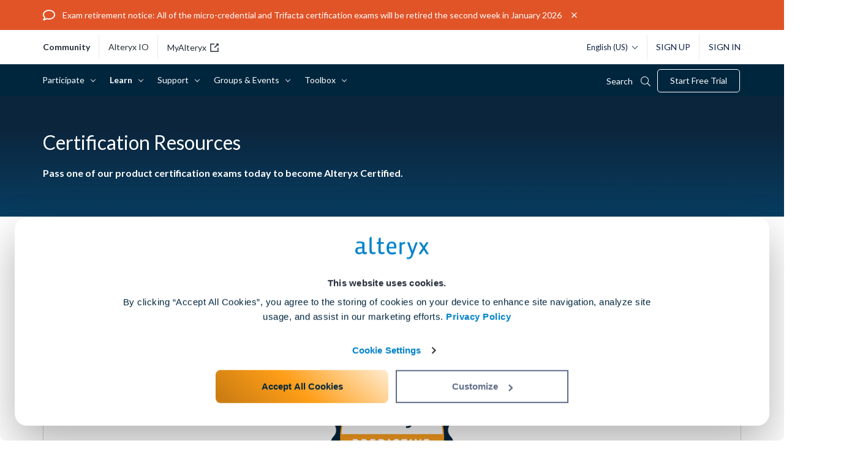

--- FILE ---
content_type: text/css
request_url: https://community.alteryx.com/html/@67C6530E6862A0245D182404569568D2/assets/styles_gb.min.css
body_size: 1557
content:
.lia-panel .lia-view-all .lia-link-navigation:before,.lia-quilt-column-alley-right .featured-content .lia-view-all .lia-link-navigation:before{line-height:1}#lia-body .lia-content [class*=cmp-widget] .lia-view-all{padding-top:0}@media screen and (max-width:767px){footer.site-footer-wrapper .site-container{width:100%}}.start-group-button{display:-moz-inline-block;display:inline-block;float:right}#lia-body .lia-content.hero_wrapper .lia-component-common-widget-custom-content{margin:0}#lia-body .lia-content .hero_notification{background:#f4f4f4;border-bottom:1px solid #d2d2d2;display:none;position:relative;width:100%}#lia-body .lia-content .hero_notification .hero_notification__body{margin:0 auto;padding:10px 10px 10px 40px;position:relative;width:90%}#lia-body .lia-content .hero_notification .hero_notification__body p{margin:0}#lia-body .lia-content .hero_notification .hero_notification__body a{color:#2292c4}#lia-body .lia-content .hero_notification .hero_notification__icon{font-size:30px;line-height:30px;margin-top:-15px;position:absolute;top:50%;left:0;text-align:center;width:30px}#lia-body .lia-content .hero_notification .hero_notification__icon:before{background:#fff;-moz-border-radius:100%;-webkit-border-radius:100%;-o-border-radius:100%;border-radius:100%;-moz-box-shadow:inset 0 0 0 5px #f4f4f4;-webkit-box-shadow:inset 0 0 0 5px #f4f4f4;-o-box-shadow:inset 0 0 0 5px #f4f4f4;box-shadow:inset 0 0 0 5px #f4f4f4;color:#1380af;display:block;width:100%}#lia-body .lia-content .hero_notification .hero_notification__close{cursor:pointer;line-height:30px;position:absolute;top:0;right:0;text-align:center;width:30px;height:30px}#lia-body .lia-content .hero_notification .hero_notification__close:hover{color:#000!important}.lia-body .lia-content .list.list--tiles,.lia-body .lia-content .list__body.list--tiles{font-size:0;padding-right:0!important}.lia-body .lia-content .list.list--tiles .list__tile,.lia-body .lia-content .list__body.list--tiles .list__tile{display:-moz-inline-block;display:inline-block;font-size:14px;padding-right:5%;vertical-align:top;width:50%}.lia-body .lia-content .list.list--tiles .list__tile.list__tile--full,.lia-body .lia-content .list__body.list--tiles .list__tile.list__tile--full{width:100%}.lia-body .lia-content .list.list--tiles .list__tile.list__tile--full .list__body,.lia-body .lia-content .list__body.list--tiles .list__tile.list__tile--full .list__body{-moz-column-count:3;-webkit-column-count:3;column-count:3;-moz-column-gap:40px;-webkit-column-gap:40px;column-gap:40px}@media (max-width:768px){.lia-body .lia-content .list.list--tiles .list__tile.list__tile--full .list__body,.lia-body .lia-content .list__body.list--tiles .list__tile.list__tile--full .list__body{-moz-column-count:2;-webkit-column-count:2;column-count:2;-moz-column-gap:20px;-webkit-column-gap:20px;column-gap:20px}}@media (max-width:425px){.lia-body .lia-content .list.list--tiles .list__tile.list__tile--full .list__body,.lia-body .lia-content .list__body.list--tiles .list__tile.list__tile--full .list__body{-moz-column-count:1;-webkit-column-count:1;column-count:1;-moz-column-gap:0;-webkit-column-gap:0;column-gap:0}}.lia-body .lia-content .list.list--tiles .list__header,.lia-body .lia-content .list__body.list--tiles .list__header{border-bottom:1px solid #ccc}.lia-body .lia-content .list.list--tiles .list__header .list__title,.lia-body .lia-content .list__body.list--tiles .list__header .list__title{font-weight:600;font-size:18px;line-height:24px;height:50px;padding:15px 0 15px 30px;position:relative}.lia-body .lia-content .list.list--tiles .list__header .list__title a,.lia-body .lia-content .list__body.list--tiles .list__header .list__title a{margin-left:30px;color:#333}.lia-body .lia-content .list.list--tiles .list__header .list__title a:before,.lia-body .lia-content .list__body.list--tiles .list__header .list__title a:before{color:#989898;font-size:20px;margin-top:-8px;position:absolute;top:50%;left:0;text-align:left;width:30px}.lia-body .lia-content .list.list--tiles .list__body,.lia-body .lia-content .list__body.list--tiles .list__body{padding:15px 0 15px 0}.lia-body .lia-content .list.list--tiles .list__body .list__item,.lia-body .lia-content .list__body.list--tiles .list__body .list__item{-webkit-column-break-inside:avoid;page-break-inside:avoid;break-inside:avoid;padding:3px 0 3px 0}.lia-body .lia-content .list.list--tiles .list__body .list__item a,.lia-body .lia-content .list__body.list--tiles .list__body .list__item a{font-weight:400;text-transform:uppercase}.lia-body .lia-content [class*=cmp-widget] .list .list__item,.lia-body .lia-content [class*=cmp-widget] .list__body .list__item{padding:10px 0 0 0}#lia-body .lia-content .nav.nav--vertical{margin-bottom:35px}#lia-body .lia-content .nav.nav--vertical .nav__list.nav__list--level2{border-top:2px solid #eaeaea;padding:10px 20px;font-size:15px}#lia-body .lia-content .nav.nav--vertical .nav__list .nav__list{display:none}#lia-body .lia-content .nav.nav--vertical .nav__item{position:relative}#lia-body .lia-content .nav.nav--vertical .nav__item .nav__link{color:#666;display:block;max-width:100%;overflow:hidden}#lia-body .lia-content .nav.nav--vertical .nav__item .nav__link:hover{color:#00a1e0;text-decoration:none}#lia-body .lia-content .nav.nav--vertical .nav__item .nav__toggle{height:100%;position:absolute;top:0;right:0;width:30px}#lia-body .lia-content .nav.nav--vertical .nav__item .nav__toggle.isclosed{-moz-background-size:12px 12px;-webkit-background-size:12px 12px;-o-background-size:12px 12px;background-size:12px 12px}#lia-body .lia-content .nav.nav--vertical .nav__item .nav__toggle.isopen{-moz-background-size:12px 3px;-webkit-background-size:12px 3px;-o-background-size:12px 3px;background-size:12px 3px}#lia-body .lia-content .nav.nav--vertical .nav__item--level1{background-color:#f4f4f4;margin-bottom:7px;position:relative}#lia-body .lia-content .nav.nav--vertical .nav__item--level1>.nav__link-wrapper{padding:0 30px 0 0;position:relative;white-space:nowrap}#lia-body .lia-content .nav.nav--vertical .nav__item--level1>.nav__link-wrapper .nav__link{line-height:20px;color:#153a47;font-weight:700;padding:8px 0 6px 10px;text-transform:uppercase}#lia-body .lia-content .nav.nav--vertical .nav__item--level1>.nav__link-wrapper .nav__link:hover{color:inherit;text-decoration:underline}#lia-body .lia-content .nav.nav--vertical .nav__item--level2>.nav__link-wrapper{position:relative;height:28px}#lia-body .lia-content .nav.nav--vertical .nav__item--level2>.nav__link-wrapper .nav__link{line-height:20px;padding:4px 0}#lia-body .lia-content .nav.nav--vertical .nav__item--level2>.nav__link-wrapper .nav__link.nav__link--subnav{display:-moz-inline-block;display:inline-block;font-weight:700}#lia-body .lia-content .nav.nav--vertical .nav__item--level2>.nav__link-wrapper .nav__link.nav__link--subnav:hover{color:#666;text-decoration:underline}#lia-body .lia-content .nav.nav--vertical .nav__item--level2>.nav__link-wrapper .nav__toggle{right:-20px}#lia-body .lia-content .nav.nav--vertical .nav__item--level3>.nav__link-wrapper .nav__link{font-size:14px}#lia-body .lia-content .nav .nav--tree{list-style:none;color:#ccc;position:relative;padding-top:5px;padding-bottom:5px}#lia-body .lia-content .nav .nav--tree:before{content:"";display:block;width:0;position:absolute;top:0;bottom:0;left:0;border-left:1px solid}#lia-body .lia-content .nav .nav--tree li{padding:0 0 0 15px;position:relative}#lia-body .lia-content .nav .nav--tree li:before{content:"";display:block;width:10px;height:0;border-top:1px solid;position:absolute;top:10px;left:0}#lia-body .lia-content .nav .nav--tree li:last-child:before{background:#f4f4f4;height:100%}#lia-body .lia-content .side-nav .side-nav__list-wrapper{border-top:2px solid #eaeaea;padding:10px 20px!important;font-size:15px}#lia-body .lia-content .side-nav [class*=side-nav__item]{position:relative}#lia-body .lia-content .side-nav .side-nav__link-wrapper{padding:10px 30px 7px 10px;position:relative;white-space:nowrap}#lia-body .lia-content .side-nav .side-nav__link-wrapper .side-nav__link{line-height:20px;color:#153a47;font-weight:700;text-transform:uppercase}#lia-body .lia-content .side-nav .side-nav__link{display:block;overflow:hidden}#lia-body .lia-content .side-nav .side-nav__toggle{position:absolute;right:0;top:0;width:30px;height:100%}#lia-body .lia-content .side-nav .side-nav__toggle.collapsed{-moz-background-size:12px 15px;-webkit-background-size:12px 15px;-o-background-size:12px 15px;background-size:12px 15px}#lia-body .lia-content .side-nav .side-nav__toggle.expanded{-moz-background-size:12px 15px;-webkit-background-size:12px 15px;-o-background-size:12px 15px;background-size:12px 15px}#lia-body .lia-content .side-nav .side-nav__item--level2 .side-nav__link-wrapper{padding:0}#lia-body .lia-content .side-nav .side-nav__item--level2 .side-nav__link-wrapper .side-nav__link{text-transform:none}#lia-body .lia-content .side-nav .side-nav__item--level2 .side-nav__toggle{right:-30px}#lia-body .lia-content .side-nav .tree,#lia-body .lia-content .side-nav .tree ul{list-style:none;color:#ccc;position:relative}#lia-body .lia-content .side-nav .tree ul:before{content:"";display:block;width:0;position:absolute;top:0;bottom:0;left:0;border-left:1px solid}#lia-body .lia-content .side-nav .tree li{margin:0 0 5px 0;padding:0 0 0 15px;position:relative}#lia-body .lia-content .side-nav .tree li:before{content:"";display:block;width:10px;height:0;border-top:1px solid;margin-top:-1px;position:absolute;top:10px;left:0}#lia-body .lia-content .side-nav .tree li:last-child:before{background:#f4f4f4;height:100%}#lia-body .lia-content .nav ul{list-style:none}.t-nowrap{white-space:nowrap}.noverflow{overflow:hidden!important}.ellipsis{white-space:nowrap;overflow:hidden;-o-text-overflow:ellipsis;text-overflow:ellipsis}.clear:after,.clear:before{content:"";display:table}.clear:after{clear:both}

--- FILE ---
content_type: text/css; charset=UTF-8
request_url: https://d43a3ypba8aww.cloudfront.net/3912cb5f7235022e24bc6278ff6a876f/search-clients/a7f8ff43-b37c-11e9-ad2e-06908fe445c6/searchbox.css
body_size: 1922
content:
/* custom Css */

.su__searchbox-component .su__form-block .su__btn.su__search_btn {    
    padding-right: 0;
    padding-left: 17px;
    top: -1px;
}

.su__searchbox-component .su__form-block .su__btn.su__search_btn button {
    padding-right: 0;
}

.su__input-search {height: 36px !important;}

.header-nav-search .ryx-search-form-wrapper .su__search_section.su__searchbox-section .su__search_btn button:before {
    visibility: visible;
    position: absolute;
    bottom: calc(100% - 32px);
    left: calc(100% - 45px);
}

#auto .su__search_section .su__searchbox-component form#searchForm {
    position: absolute;
    z-index: 100;
}
.lia-quilt-row.lia-quilt-row-bottom-header #auto .su__search_section .su__searchbox-component{
    position: relative;
}
.lia-quilt-row.lia-quilt-row-bottom-header #auto .su__search_section .su__searchbox-component form#searchForm {width: 100%;}
.header-menu-search-wrapper .ryx-search-form-wrapper form#searchForm {
    width: 91%;
    top: 10px;
}

.header-menu-search-wrapper .ryx-search-form-wrapper form#searchForm input#search-box-autocomplete {
    background: transparent;
    border: 1px solid #ffff;
}

.lia-quilt-row.lia-quilt-row-bottom-header #auto .su__search_section .su__searchbox-component form#searchForm {top: 36px;}
 
.lia-quilt.lia-quilt-header.lia-quilt-layout-header.lia-component-quilt-header .su__search_section .su__searchbox-component form#searchForm {top: 19%;}

@media (max-width: 768px) {
    .lia-quilt-row.lia-quilt-row-bottom-header #auto .su__search_section .su__searchbox-component form#searchForm {top: 0px;}
}

.header-menu-search-wrapper .lia-quilt.lia-quilt-header.lia-quilt-layout-header.lia-component-quilt-header .su__search_section .su__searchbox-component input#search-box-autocomplete { 
    background: transparent;
    border: 1px solid #ffff;
}

.ryx-search-form-wrapper .lia-component-common-widget-search-form .SearchForm.lia-form-inline .lia-search-granularity-wrapper {z-index: 100;}

#auto .su__search_section .su__searchbox-component form.searchForm input#search-box-autocomplete { 
    border-radius: 20px;
}

.su__suggestions-box .auto-suggestion .su__suggestions-list img {width: 18px;}

input#search-box-autocomplete { 
    border-radius: 5px !important;
    padding-left: 37px !important;
    font-family: Lato;
}

span.lia-search-granularity-wrapper.hide-arrow {z-index: 99;}

span.lia-search-granularity-wrapper.hide-arrow {
    padding-right: 0 !important;
    left: 0px;
}

.ryx-search-form-wrapper .su__search_section .su__search_btn button:before {
    content: '\f002';
    font-family: 'Font Awesome 5 Pro';
    font-weight: 400;
    font-size: 13px;
}

.header-menu-search-wrapper .ryx-search-form-wrapper .su__search_section .su__search_btn button:before {color: #fff;}

.ryx-search-form-wrapper .ryx-search-form .su__search_btn button {
     background: transparent;   
}

#auto #searchForm .su__search_btn { 
    visibility: visible;
    width: 37px;
    z-index: 1 !important;
}

.su__autoSuggestion.su__w-100.su__bg-white.su__sm-shadow.su__position-absolute.su__zindex-2 {
    border-radius: 8px;
}

#auto .suggestedContent {
    display: flex;
    width: 100%;
    justify-content: space-between;
}

#auto .suggestedContent span {
    font-size: 12px;
    color: #0082ca;
}

#auto {
    font-family: Lato, sans-serif !important;
}

#auto .su__ask-question {
    padding: 3px 15px 10px;
    border-radius: 8px;
    background: #fff;
    position: sticky !important;
    bottom: 0;
}

#auto .su__ask-question .postToCommunity {
    text-align: end;
    width: 100%;
}

#auto .su__ask-question .postQuestion {
    width: auto;
    cursor: pointer;
    float: right;
    border: 1px solid #0082ca;
    border-radius: 15px;
    color: #0082ca;
    box-sizing: border-box;
    padding: 2px 12px;
    transition: all .5s;
}

.su__suggestions-box:before, .su__no-suggestions:before {
    border-radius: 8px;
}

.lia-quilt.lia-quilt-header.lia-quilt-layout-header.lia-component-quilt-header .su__search_section .su__searchbox-component form#searchForm{
        padding-left: 5px;
    top: 11px !important;
}

.header-menu-search-wrapper .ryx-search-form-wrapper form#searchForm input#search-box-autocomplete{
    color: #fff;
}

#auto .su__search_btn{ 
    /* top: 0px;
    left: calc(100% - 50px); */
    left: 0;
    padding: 0 0 0 13px;
}

input#search-box-search {
    height: 42px !important;
}

.su__main-content #searchForm .su__btn.su__search_btn {
    padding-left: 10px;
}

.ryx-hero-home-page-wrapper input#search-box-autocomplete {
    padding-left: 37px !important;
}
.ryx-hero-home-page-wrapper .su__searchbox-component .su__form-block .su__btn.su__search_btn button {
    padding-right: 0;
    padding-left: 0px
}

.su__suggestions-box{
    position: relative;
    top: 3px;
}
#auto .suggestedContent span{
    font-size:14px;
}
#auto .suggestedContent span + span{
    font-size:12px;
}
.ryx-hero-home-page-wrapper .su__autoSuggestion.su__w-100.su__bg-white.su__sm-shadow.su__position-absolute.su__zindex-2{
    width: calc(100% - 10px);
    left: 5px;
}
.su__autoSuggestion.su__w-100.su__bg-white.su__sm-shadow.su__position-absolute.su__zindex-2{
    position: relative;
    top: 1px;
}
.font-13 {
    font-size: 13px;
    line-height: normal;
}
.su__color-gray {
    color: #5f5f61;
}
.su__subdata {
    color: #a9a9a9;
}

.custom_places_cont .boardIconColumn.search-result-autocomplete-node-icon.lia-autocomplete-node-icon { 
    display: flex;
    height: 100%;
}

.custom_places_cont .boardIconColumn.search-result-autocomplete-node-icon.lia-autocomplete-node-icon a {
    padding: 0 10px;
    align-self: center;
}

.custom_places_cont .boardIconColumn .board-icon>.lia-fa-icon {
    width: 30px;
    height: 30px;
}

.custom_places_cont .boardIconColumn .board-icon>.lia-fa-icon::before {
    background-size: 18px;
    font-size: 18px;
    line-height: 30px;
}


.su__input-search {
    padding: 0 13rem 0 3.4rem !important;
}


.auto-suggestion .lia-user-name-link {
    padding-left: 10px;
}

.su__search-button.su__btn.su__bg-transparent { display: none; }

.ryx-search-form-wrapper .lia-component-common-widget-search-form .SearchForm.lia-form-inline .lia-search-granularity-wrapper {
    background-color: transparent;
}

@media screen and (max-width: 844px) { 
    #main-menu-state:checked ~ div #main-menu, .lia-top-quilt:not(.lia-quilt-category-page-community) .header-nav-wrapper{
        z-index: 99999 !important;
    }
}

.lia-form-type-text.lia-autocomplete-input.search-input.lia-search-input-message{
    display: none;
}
.su__viewed-results .su__bg-blue-grd{    
    background: #0180cb !important;
}
.su__slider-button-right:after, .su__slider-button-left:after {
    position: absolute;
    content: "";
    width: 7px;
    height: 7px;
    border-top: 2px solid #a4a3a6 !important;
    border-right: 2px solid #a4a3a6 !important;
    left: 6px;
    transform: rotate(45deg);
    top: 15px;
}
.su__slider-button-left:after {
    transform: rotate(225deg);
    left: 10px;
}
#search-box-autocomplete:focus-visible{
    outline: none !important;
}
.su__feedback-searchsvg {
    right: 0;
    bottom: 146px !important;
}
input#search-box-search:focus-visible {
    outline: none !important;
}
input#search-box-search::placeholder {
  color: #757575;
  opacity: 1; 
}

input#search-box-search:-ms-input-placeholder { 
  color: #757575;
}

input#search-box-search::-ms-input-placeholder {
  color: #757575;
}
.su__input-search {
    padding: 0 15rem 0 3.4rem !important;
}
.su__fs-multimedia-main{
    display: none;
}
.su__suggestion-desc .su__color-gray{
    font-size: 11px;
}
.su__suggestion-desc .highlight, .su__suggestion-title .highlight {
    font-style: normal;
    background-color: #ffffb5;
    font-weight: 700;
    color: #3e3e3e;
}
.font-14 {
    font-size: 14px;
    line-height: 20px;
}
.font-12 {
    font-size: 12px;
    line-height: 19px;
}
.font-11 {
    font-size: 11px;
}
.su__searchbox-component .su__input-close {
    right: 170px;
    top: 7px;
}
.su__color-lblue, .hover-color-lblue:hover {
    color: #59befe;
}
.su__arrow-up,.su__arrow-left,.su__arrow-down,.su__arrow-right{
    border-top:2px solid #a4a3a6;border-right:2px solid #a4a3a6;
}
.su__text-semi-gray, .su__tabing md-tabs .md-tab {
    color: #a4a3a6;
}
.su__list-item-desc {
    color: rgba(33, 36, 61, 0.58);
}

@media only screen and (max-width: 768px){
    .su__cross-alignment-custom{
        right: 0px !important;
    }
}
@media only screen and (min-width: 769px) and (max-width: 820px) {
    .su__cross-alignment-custom {
        margin-right: 20px !important;
    }
    .su__padding-autocomplete-custom{
        padding-right: 10px;
    }
}
.su__autocomplete-icon-margin-custom span img{
    margin-left: 8px;
}
.su__input-close {
    right: 142px;
    top: 10px;
}

.auto-suggestion .noResultFound {
    padding: 10px;
}


@-moz-document url-prefix() {
  html body .header-nav-wrapper .header-nav-search .ryx-search-form-wrapper .lia-component-common-widget-search-form .SearchForm.lia-form-inline .lia-search-granularity-wrapper:not(.external-class) {
  position: fixed !important;
  top: 8px !important;
  left: 77% !important;
  right: 122px !important;
  
  }

}

--- FILE ---
content_type: image/svg+xml
request_url: https://www.alteryx.com/wp-content/uploads/media/logo-ayx_alteryx-blue.svg
body_size: 2092
content:
<?xml version="1.0" encoding="UTF-8"?> <svg xmlns="http://www.w3.org/2000/svg" width="312" height="95" viewBox="0 0 312 95" fill="none"><path d="M48.5622 66.0533C48.234 64.9507 47.3116 64.2741 46.2032 64.2741C45.9043 64.2887 45.6296 64.3085 45.2713 64.3912C43.6927 64.7691 42.8151 64.887 41.6033 64.9696C39.2986 65.0824 38.8912 64.1811 38.7397 61.5927V26.1542C38.6707 25.3356 38.2436 24.5169 37.6114 24.022L37.3806 23.8748C37.3074 23.8163 37.2333 23.7422 37.136 23.6932C35.2129 22.5612 32.0108 21.6497 29.2892 20.9636L29.0877 20.9043C25.8606 20.1252 22.2908 19.7129 18.7597 19.7129C16.6849 19.7129 14.8117 19.8704 14.0616 19.9634C12.5114 20.1149 8.32312 20.8113 6.91585 21.2916C6.5085 21.4242 5.18479 22.0517 5.14087 23.2964C5.16495 23.9437 5.89614 26.0165 5.89614 26.0165C6.37158 27.4678 6.87625 27.8206 7.79349 28.0066C8.52896 28.0901 10.118 27.757 11.1773 27.5753C13.9092 27.0709 15.6945 26.8798 16.9743 26.8652C18.627 26.8402 20.7061 26.8161 23.1443 27.169C27.7734 27.8792 29.5588 29.3012 29.5588 29.3012V43.0643L29.1514 43.079L19.2601 43.3243C6.0331 43.7409 -0.0877701 48.9857 0.00095038 59.5536C-0.0188485 64.3525 1.48658 68.2001 4.35107 70.6904C7.01405 73.0283 10.9181 74.2584 15.6161 74.2584H15.6359C21.0299 74.2584 25.6694 72.5971 30.1909 69.0187L30.6225 68.69L30.8438 69.1858C31.9324 71.5822 33.7858 73.1307 36.3316 73.7781C37.4736 74.0965 38.7784 74.2584 40.4458 74.2584C40.873 74.2584 41.3044 74.2342 41.6868 74.1895C43.1974 73.9838 45.2033 73.7092 47.4391 72.6556C48.6655 72.072 49.5336 71.3515 49.4699 70.0577C49.4208 68.9155 48.5622 66.0533 48.5622 66.0533ZM30.0101 62.828L29.8335 62.9606L29.6467 63.0733C26.3559 65.3475 21.4425 66.8668 17.411 66.8668H17.4058C11.496 66.7394 9.34371 64.6511 9.22571 58.9656C9.3532 52.4168 11.5451 50.3974 18.9259 49.9317L29.1127 49.4565L29.5683 49.4367L30.0101 49.4221V62.828Z" fill="#0082CA"></path><path d="M194.752 74.0246H194.737H189.941C189.2 74.0246 188.583 73.7793 188.2 73.3575C187.813 72.9073 187.641 72.2944 187.641 71.4612V25.9247C187.607 25.0673 187.827 24.445 188.264 24.0275C188.646 23.641 189.215 23.474 189.981 23.474H194.33C195.139 23.474 195.689 23.6307 196.115 23.9888C196.552 24.3564 196.783 24.9589 196.768 25.6845L196.817 26.8905L196.861 27.9148L197.542 27.1702C199.583 24.9735 203.079 22.3516 208.116 22.3516C208.827 22.3516 210.063 22.4592 211.146 22.6606C212.049 22.8267 212.393 23.7435 212.329 24.2195C212.329 24.4639 212.319 24.6507 212.289 24.822L211.574 29.4152C211.525 30.214 210.789 30.8019 210.176 30.8019C209.617 30.7821 209.303 30.7382 208.949 30.6745C208.425 30.5962 207.837 30.4834 206.797 30.4834C203.437 30.4834 199.681 32.7137 197.175 36.1689L197.091 36.2722V36.4194V71.4612C197.091 72.2453 196.9 72.8625 196.508 73.3084C196.126 73.7595 195.498 74.0246 194.752 74.0246Z" fill="#0082CA"></path><path d="M154.729 20.416C142.365 20.416 133.047 29.0179 133.047 48.5758C133.047 66.506 141.453 75.3135 157.265 75.3135C159.766 75.3135 162.742 75.02 165.587 74.4416C166.033 74.3581 166.489 74.2358 166.936 74.1377C168.73 73.6428 170.545 72.8973 171.212 72.584C172.203 72.2061 172.968 71.4417 173.026 70.4863C172.757 69.0591 172.394 67.6035 171.977 66.2021C171.599 65.2604 170.746 64.6674 169.868 64.7216C169.569 64.7216 165.317 65.6435 165.072 65.7167C162.634 66.3442 159.961 66.7117 157.465 66.7117C146.22 66.7117 142.871 61.3395 142.871 50.2914V49.4779H172.33C173.203 49.3987 173.88 48.7377 174.002 47.8648C174.002 47.7469 174.012 47.6152 174.032 47.4826C174.13 45.551 174.193 43.5221 174.193 41.8849C174.193 28.312 167.598 20.416 154.729 20.416ZM165.072 43.2079H142.978C143.282 32.0668 147.534 27.5132 154.522 27.5132C161.325 27.5132 165.175 31.2439 165.175 39.9783C165.175 40.6643 165.175 42.3997 165.072 43.2079Z" fill="#0082CA"></path><path d="M224.457 94.5278H224.138C222.402 94.5278 220.96 94.4056 219.557 94.1258C218.694 93.9743 218.376 92.8518 218.547 91.3179C218.547 91.3179 218.65 89.6807 218.895 88.5238C219.126 87.3471 219.685 86.8125 220.307 86.8125H220.332H220.484L220.96 86.8324C221.245 86.8521 221.647 86.9064 222.02 86.9356C222.877 87.0286 223.751 87.1216 224.432 87.1216C230.175 87.0579 233.274 84.9601 235.471 79.6422L238.12 73.1768L238.37 72.4908L238.463 72.2059L238.37 71.8968L220.68 25.1458C220.602 24.9401 220.578 24.7292 220.578 24.5381C220.578 24.3565 220.602 24.0233 220.847 23.7436C221.029 23.5473 221.343 23.4053 221.686 23.4053H228.39C229.366 23.4053 230.092 23.92 230.307 24.6698L241.955 58.163L242.73 60.4027L243.529 58.163L255.569 24.9202C255.824 23.9889 256.58 23.3906 257.457 23.3906H257.506L257.688 23.4053H263.249C263.7 23.4053 264.034 23.4939 264.264 23.6799C264.495 23.8761 264.588 24.1748 264.574 24.396C264.574 24.7146 264.495 24.984 264.401 25.2439L244.613 78.3131C240.302 90.1361 234.839 94.5278 224.457 94.5278Z" fill="#0082CA"></path><path d="M304.209 73.896C303.057 73.896 302.105 73.3563 301.566 72.3664L290.993 56.0536L290.62 55.5053L290.262 56.0536L279.703 72.3517C279.145 73.3563 278.193 73.896 277.026 73.896L276.854 73.8762H271.204C270.743 73.8762 270.41 73.7635 270.13 73.5577C269.851 73.327 269.655 72.925 269.689 72.5428C269.689 72.072 269.851 71.577 270.13 71.1708L285.426 47.9708L285.603 47.7358L285.426 47.4957L271.331 25.7815C271.082 25.3795 270.959 25.0369 270.969 24.7133C270.969 23.8017 271.808 23.2525 272.607 23.2422H277.913C279.056 23.2422 279.953 23.738 280.346 24.517L290.272 39.5653L290.62 40.0843L290.958 39.5653L300.831 24.61C301.272 23.7423 302.179 23.2422 303.214 23.2422H308.648C309.433 23.2422 310.291 23.8017 310.291 24.7081C310.291 25.0369 310.168 25.3795 309.918 25.7428L295.823 47.4957L295.656 47.7358L295.823 47.9708L311.075 71.1217C311.404 71.577 311.566 72.0531 311.566 72.5188C311.595 72.925 311.409 73.327 311.139 73.5577C310.849 73.7635 310.512 73.8762 310.036 73.8762H304.42L304.209 73.896Z" fill="#0082CA"></path><path d="M75.1726 74.0293C72.6759 74.0293 70.2687 73.6273 68.1793 72.8673C66.2665 72.201 64.7507 71.2447 63.6724 70.0586C60.6659 66.7549 60.4015 62.6429 60.3618 57.2113V5.31794C60.3618 5.01406 60.4945 4.70507 60.69 4.47523C62.471 2.4851 64.7705 0.999384 67.5317 0.0636851C67.7031 6.40438e-08 67.821 0 67.9588 0C68.1793 0 68.7624 0.0387398 69.2387 0.504409C69.665 0.946012 69.8665 1.54856 69.8613 2.3379V57.5401C69.8811 60.4126 70.5676 62.6962 71.8327 64.1225C72.9119 65.3087 74.6576 65.9121 76.8796 65.9121C77.4187 65.9121 78.0268 65.8674 78.7528 65.7796C80.3711 65.5489 81.9256 65.0935 82.9505 64.7699C83.2304 64.6519 83.4802 64.5986 83.779 64.5986C84.6575 64.5986 85.4223 65.2209 85.7168 66.142C85.7168 66.142 86.5014 68.794 86.5996 70.0439C86.6633 71.1225 85.697 71.8481 84.8048 72.1615C83.6671 72.6177 79.6554 74.0293 75.1726 74.0293Z" fill="#0082CA"></path><path d="M123.685 66.1128C123.391 65.1866 122.625 64.5685 121.724 64.5685C121.444 64.5685 121.179 64.6228 120.905 64.7304C119.414 65.2107 117.168 65.8287 115.053 65.8675L114.828 65.9019C112.548 65.9019 110.836 65.2795 109.742 64.0787C108.713 62.9468 107.972 61.1082 107.913 57.6624C107.913 57.5893 107.913 57.5351 107.913 57.4713L108.198 30.1448H119.384C119.982 30.1448 120.478 30.076 120.939 29.723C121.498 29.2875 121.586 28.5662 121.571 28.1693V24.7288C121.586 23.9885 121.365 23.4539 120.949 23.1156C120.453 22.7584 119.904 22.7283 119.482 22.7283H108.198V22.5716V11.0336V5.71486C108.198 4.91173 108.002 4.32296 107.585 3.88652C107.119 3.43116 106.515 3.37695 106.305 3.37695C106.162 3.37695 106.04 3.37695 105.829 3.44064C105.177 3.68079 103.416 4.2937 101.493 5.64685C100.827 6.13147 100.15 6.73486 99.4684 7.42094C99.2814 7.65593 99.1738 7.95029 99.1738 8.23954L98.9042 22.5518H93.127C92.5629 22.5518 91.9497 22.6947 91.5131 23.1552C91.0773 23.6304 90.9688 24.2192 90.9688 24.8217V27.9636C90.9791 28.6402 90.9498 29.2281 91.4743 29.8014C92.0677 30.3462 92.6465 30.3015 93.3182 30.3264H98.7475L98.2324 56.0304L98.2419 57.133C98.2617 62.5793 98.5261 66.7111 101.542 70.0492C103.862 72.5635 108.08 74.0096 113.097 74.0294C117.634 74.0294 121.16 72.8278 122.773 72.1616C123.636 71.7991 124.607 71.1028 124.568 70.0242C124.568 68.9999 123.685 66.1128 123.685 66.1128Z" fill="#0082CA"></path></svg> 

--- FILE ---
content_type: text/javascript
request_url: https://community.alteryx.com/html/@9CE5550D31A84296F4F1F131D1BFC834/assets/alteryx_lessons.js
body_size: 583
content:
;(function ($) {
  $(document).ready(function() {
    var url = '/plugins/custom/alteryx/alteryx/academymoduledata';
    if (window.location.href.indexOf('communitydev') > -1) {
      url = '/plugins/custom/alteryx/alteryxdev/academymoduledata';
    }
    $(window).bind( 'hashchange', function() { 
      var anchor = document.location.hash;
      if (anchor.indexOf('#ams') === 0) {
        var anchorList = anchor.split('-');
        var slideCount = anchorList[1];
        $.post(url + '?messageId=' + LITHIUM.CommunityJsonObject.Page.object.id + "&slideCount=" + slideCount);
        window.location.hash = "done";
      }
      if (anchor.indexOf('#amp') === 0) {
        var anchorList = anchor.split('-');
        var slideId = anchorList[1];
        var slideStart = anchorList[2];
        var slideEnd = anchorList[3];
        if (anchorList.length === 5) {
          var slideScore = anchorList[4];
          $.post(url + '?messageId=' + LITHIUM.CommunityJsonObject.Page.object.id + "&slideId=" + slideId + "&slideStart=" + slideStart + "&slideEnd=" + slideEnd + "&slideScore=" + slideScore);
        } else {
          $.post(url + '?messageId=' + LITHIUM.CommunityJsonObject.Page.object.id + "&slideId=" + slideId + "&slideStart=" + slideStart + "&slideEnd=" + slideEnd);
        }
        window.location.hash = "done";
      }
      if (anchor.indexOf('#amc') === 0) {
        var anchorList = anchor.split('-');
        var slideId = anchorList[1];
        var slideStart = anchorList[2];
        var slideEnd = anchorList[3];
        var score = anchorList[4];
        var pass = anchorList[5];
        var scoredPoints = anchorList[6];
        var totalPoints = anchorList[7];
        $.post(url + '?messageId=' + LITHIUM.CommunityJsonObject.Page.object.id + "&slideId=" + slideId + "&slideStart=" + slideStart + "&slideEnd=" + slideEnd + "&score=" + score + "&pass=" + pass + "&scoredPoints=" + scoredPoints + "&totalPoints=" + totalPoints);
        window.location.hash = "done";
      }
    });

    $(window).scroll(function() {
      if ($(window).width() <= 767) {
        var headerTop = $('.ryx-header-wrapper').offset().top;
        var headerHeight = $('.ryx-header-wrapper').height();
        var searchHeight = $('.ryx-search-form-wrapper').height();
        var totalHeight = headerHeight + searchHeight + 20;
        var messageTop = $('.lia-message-body-content').offset().top;
        var messageHeight = $('.lia-message-body-content').height();

        if (((headerTop + totalHeight) > messageTop) && (headerTop < (messageTop + messageHeight))) {
          $('.ryx-header-wrapper').fadeOut();
          $('.cmp-nav__toggle').fadeOut();
          $('.cmp-nav__close').fadeOut();
          $('.cmp-nav').fadeOut();
        } else {
          $('.ryx-header-wrapper').fadeIn();
          $('.cmp-nav__toggle').fadeIn();
          $('.cmp-nav__close').fadeIn();
          $('.cmp-nav').fadeIn();
        }
      }
    });
  });
}) (LITHIUM.jQuery);
